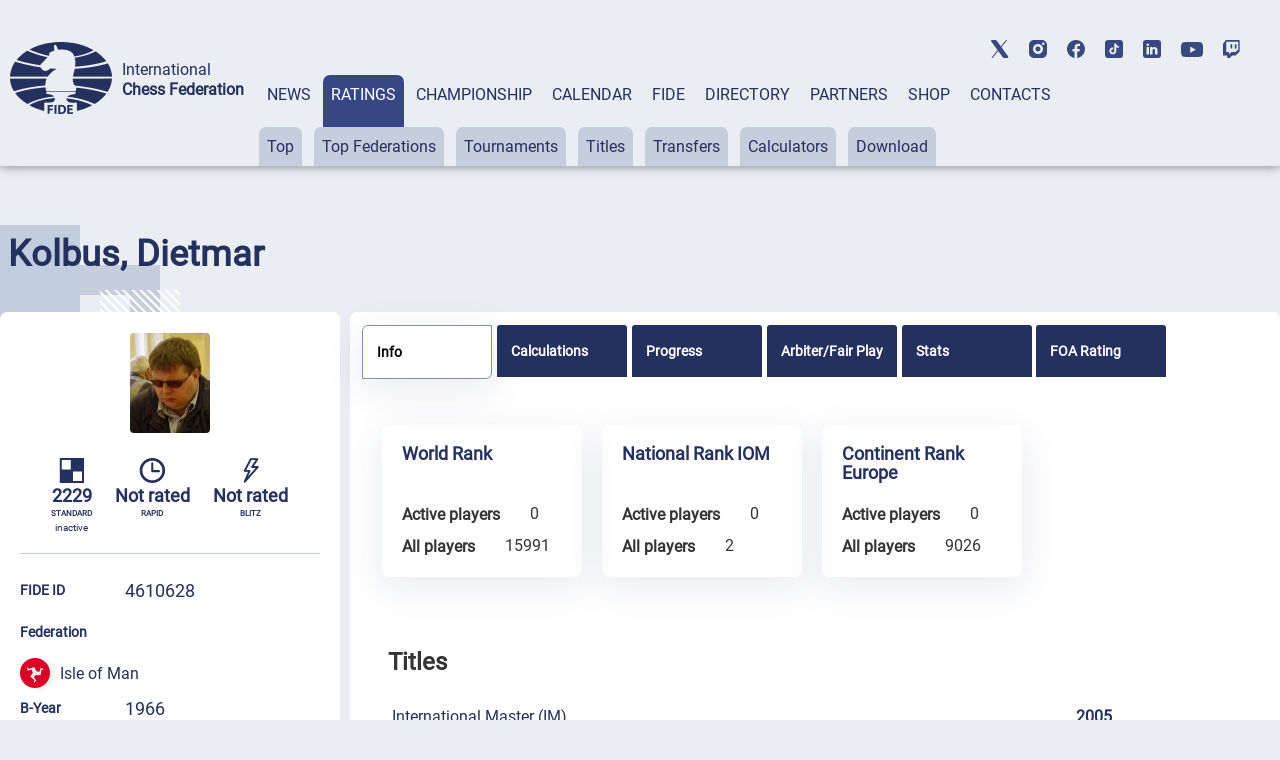

--- FILE ---
content_type: text/html; charset=UTF-8
request_url: https://ratings.fide.com/a_profile_data.php?records=2&event=4610628&_=1768631169813
body_size: 81
content:
{"sEcho":1,"iTotalRecords":0,"iTotalDisplayRecords":0,"aaData":[]}

--- FILE ---
content_type: text/html; charset=UTF-8
request_url: https://ratings.fide.com/a_profile_data.php?records=3&event=4610628&_=1768631169814
body_size: 156
content:
{"data":[["2021-10-01","Organizer","<a href=\/tournament_information.phtml?event=265329>Manx Liberty Masters 2021<\/a>","Oct21","265329"]]}

--- FILE ---
content_type: text/html; charset=UTF-8
request_url: https://ratings.fide.com/a_data_opponents.php?pl=4610628
body_size: 14341
content:
[{"id_number":"12956465","name":"Acikel, Mert","country":"GER"},{"id_number":"414824","name":"Ackley, Peter J E","country":"ENG"},{"id_number":"406252","name":"Adair, James R","country":"ENG"},{"id_number":"315702","name":"Adamek, Jiri","country":"CZE"},{"id_number":"400041","name":"Adams, Michael","country":"ENG"},{"id_number":"5018471","name":"Adhiban, B.","country":"IND"},{"id_number":"1702149","name":"Adler, Bo","country":"SWE"},{"id_number":"1300563","name":"Adler, Joel","country":"SUI"},{"id_number":"1308327","name":"Agushi, Agim","country":"SUI"},{"id_number":"13300580","name":"Akobian, Varuzhan","country":"USA"},{"id_number":"10300163","name":"Al-Hajiri, Bader","country":"KUW"},{"id_number":"4138147","name":"Alekseev, Evgeny","country":"ISR"},{"id_number":"404543","name":"Alldritt, Nigel R E","country":"ENG"},{"id_number":"404179","name":"Almond, Richard J","country":"ENG"},{"id_number":"357790","name":"Anaskin, Arsenij","country":"CZE"},{"id_number":"1413864","name":"Andersen, Mads","country":"DEN"},{"id_number":"1706187","name":"Andersson, Fredrik","country":"SWE"},{"id_number":"1708309","name":"Andersson, Goran L. 1956","country":"SWE"},{"id_number":"402141","name":"Ansell, Simon T","country":"ENG"},{"id_number":"5028949","name":"Anwesh, Upadhyaya","country":"IND"},{"id_number":"13600168","name":"Arakhamia-Grant, Ketevan","country":"SCO"},{"id_number":"4117573","name":"Archangelsky, Mikhail","country":"RUS"},{"id_number":"400270","name":"Arkell, Keith C","country":"ENG"},{"id_number":"413712","name":"Armstrong, William G","country":"ENG"},{"id_number":"24682810","name":"Arnold, Max","country":"GER"},{"id_number":"459305","name":"Arora, Tashika","country":"ENG"},{"id_number":"5084423","name":"Aryan Chopra","country":"IND"},{"id_number":"4639260","name":"Asendorf, Joachim, Dr.","country":"GER"},{"id_number":"410110","name":"Ashton, Adam G","country":"ENG"},{"id_number":"425044","name":"Ashworth, Michael","country":"ENG"},{"id_number":"1704583","name":"Ask, Josef","country":"SWE"},{"id_number":"34557431","name":"Aydin, Gulenay","country":"TUR"},{"id_number":"5709040","name":"Azhar, Puteri Munajjah Az-Zahraa","country":"MAS"},{"id_number":"4621174","name":"Bach, Edwin","country":"GER"},{"id_number":"460400","name":"Badacsonyi, Frankie","country":"ENG"},{"id_number":"1027875","name":"Bakker, Guido","country":"NED"},{"id_number":"4655036","name":"Balcerak, Philipp","country":"GER"},{"id_number":"14501252","name":"Balenovic, Zvonimir","country":"CRO"},{"id_number":"4646452","name":"Balzer, Lars","country":"GER"},{"id_number":"2806339","name":"Bar, Aviv","country":"ISR"},{"id_number":"4643461","name":"Barthel, Ansgar","country":"GER"},{"id_number":"315060","name":"Bartos, Jan","country":"CZE"},{"id_number":"21833761","name":"Barwinska, Ewa","country":"POL"},{"id_number":"866970","name":"Basso, Pier Luigi","country":"ITA"},{"id_number":"424854","name":"Batchelor, Peter J","country":"ENG"},{"id_number":"603767","name":"Bauer, Christian","country":"FRA"},{"id_number":"1639293","name":"Bauer, Thomas","country":"AUT"},{"id_number":"24609757","name":"Baur, Frank","country":"GER"},{"id_number":"1030108","name":"Beerdsen, Thomas","country":"NED"},{"id_number":"24694100","name":"Begri, Felix","country":"GER"},{"id_number":"14105411","name":"Belezky, Alexander","country":"GER"},{"id_number":"4612337","name":"Belke, Frank, Dr.","country":"AUT"},{"id_number":"722960","name":"Berczes, David","country":"HUN"},{"id_number":"14101440","name":"Berelowitsch, Alexander","country":"GER"},{"id_number":"4644786","name":"Berger, Steve","country":"GER"},{"id_number":"16269950","name":"Besou, Hussain","country":"GER"},{"id_number":"1032984","name":"Beukema, Jasper","country":"BEL"},{"id_number":"1024523","name":"Beukema, Stefan","country":"BEL"},{"id_number":"3204502","name":"Bird, Andrew","country":"AUS"},{"id_number":"2310600","name":"Birkisson, Bjorn Holm","country":"ISL"},{"id_number":"4600045","name":"Bischoff, Klaus","country":"GER"},{"id_number":"1709437","name":"Blomqvist, Erik","country":"SWE"},{"id_number":"4640136","name":"Blum, Frederik","country":"GER"},{"id_number":"1003267","name":"Boersma, Jan","country":"NED"},{"id_number":"14119137","name":"Bogdanov, Egor","country":"UKR"},{"id_number":"4643992","name":"Boidman, Yuri","country":"GER"},{"id_number":"3300897","name":"Borda, Alan","country":"BOL"},{"id_number":"1301659","name":"Borner, Daniel","country":"SUI"},{"id_number":"427110","name":"Boswell, Jacob Connor","country":"ENG"},{"id_number":"2603365","name":"Botez, Alexandra","country":"CAN"},{"id_number":"14502593","name":"Bozinovic, Bogdan","country":"CRO"},{"id_number":"423947","name":"Bramson, Mike","country":"ENG"},{"id_number":"4663527","name":"Braun, Arik","country":"GER"},{"id_number":"2400847","name":"Bremner, Adam","country":"SCO"},{"id_number":"405540","name":"Brooks, Phil J","country":"ENG"},{"id_number":"2037602","name":"Brown, Michael","country":"USA"},{"id_number":"489158","name":"Bryant, Harry","country":"ENG"},{"id_number":"12942766","name":"Buckels, Valentin","country":"GER"},{"id_number":"4651340","name":"Buhmann, Rainer","country":"GER"},{"id_number":"1318322","name":"Cadei, Frederic","country":"SUI"},{"id_number":"401005","name":"Cafferty, Bernard","country":"ENG"},{"id_number":"2500884","name":"Cafolla, Peter","country":"IRL"},{"id_number":"2204185","name":"Calzetta Ruiz, Monica","country":"ESP"},{"id_number":"2402211","name":"Campbell, Duncan A F","country":"SCO"},{"id_number":"30905982","name":"Cardenas, Nicholas","country":"USA"},{"id_number":"24614386","name":"Carlstedt, Jonathan","country":"GER"},{"id_number":"2020009","name":"Caruana, Fabiano","country":"USA"},{"id_number":"14500094","name":"Cebalo, Miso","country":"CRO"},{"id_number":"416738","name":"Chan, Nevil","country":"ENG"},{"id_number":"5712858","name":"Chan, Sheng Liang Bernard","country":"MAS"},{"id_number":"413399","name":"Chapman, Terry P D","country":"ENG"},{"id_number":"24175315","name":"Chekletsov, Egor","country":"RUS"},{"id_number":"1330667","name":"Chennaoui, Yasin","country":"SUI"},{"id_number":"4117301","name":"Cherniaev, Alexander","country":"ENG"},{"id_number":"13300717","name":"Chibukhchian, Artur","country":"ARM"},{"id_number":"3202992","name":"Chow, Samuel","country":"AUS"},{"id_number":"1400916","name":"Christensen, Jan Schleicher","country":"DEN"},{"id_number":"4106083","name":"Chudinovskikh, Alexander M","country":"RUS"},{"id_number":"311456","name":"Chval, Zdenek","country":"CZE"},{"id_number":"23717734","name":"Chval, Zdenek","country":"CZE"},{"id_number":"1314882","name":"Clausen, Martin","country":"SUI"},{"id_number":"402087","name":"Coleman, David J","country":"ENG"},{"id_number":"1342932","name":"Collin, Moritz Valentin","country":"SUI"},{"id_number":"411779","name":"Combie, Alex B","country":"ENG"},{"id_number":"24620998","name":"Commercon, Simon","country":"GER"},{"id_number":"416096","name":"Cooper, John G","country":"ENG"},{"id_number":"1700030","name":"Cramling, Pia","country":"SWE"},{"id_number":"1318080","name":"Cremer, Kevin","country":"SUI"},{"id_number":"742910","name":"Csonka, Balazs","country":"HUN"},{"id_number":"1114395","name":"Cwiek, Mariusz","country":"POL"},{"id_number":"1177362","name":"Dadello, Aleksandra","country":"POL"},{"id_number":"444251","name":"Dahl, Baard","country":"MLT"},{"id_number":"1513427","name":"Dahl, Trygve","country":"NOR"},{"id_number":"5003610","name":"Das, Arghyadip","country":"IND"},{"id_number":"4623606","name":"Dautov, Rustem","country":"GER"},{"id_number":"404420","name":"Davies, Nigel R","country":"ENG"},{"id_number":"1017870","name":"De Groote, Ewoud","country":"NED"},{"id_number":"1024850","name":"De Jonge, Boris","country":"NED"},{"id_number":"1309170","name":"De Kalbermatten, Adrien","country":"SUI"},{"id_number":"815136","name":"De Rosa, Mariagrazia Antonietta","country":"ITA"},{"id_number":"23727276","name":"Delgerdalai, Bayarjavkhlan","country":"CZE"},{"id_number":"1314475","name":"Delmonico, Nils","country":"SUI"},{"id_number":"778079","name":"Demeter, Dorina","country":"HUN"},{"id_number":"21835780","name":"Demski, Michal","country":"POL"},{"id_number":"2603950","name":"Derraugh, Geordie","country":"CAN"},{"id_number":"2097257","name":"Deshpande, Aaryan","country":"USA"},{"id_number":"16236432","name":"Deuer, Marius","country":"GER"},{"id_number":"203882","name":"Dgebuadze, Alexandre","country":"BEL"},{"id_number":"4608364","name":"Dietzsch, Herbert","country":"GER"},{"id_number":"4613562","name":"Dinstuhl, Volkmar, Dr.","country":"GER"},{"id_number":"432849","name":"Disu, Kayode","country":"ENG"},{"id_number":"1270666","name":"Ditmas, Hugh","country":"GER"},{"id_number":"900133","name":"Djuric, Stefan","country":"SRB"},{"id_number":"1112040","name":"Dobrowolski, Aleksander","country":"POL"},{"id_number":"1106236","name":"Dobrowolski, Piotr","country":"POL"},{"id_number":"2617587","name":"Doknjas, Neil","country":"CAN"},{"id_number":"399000","name":"Dolensky, Filip","country":"CZE"},{"id_number":"24603295","name":"Donchenko, Alexander","country":"GER"},{"id_number":"503835","name":"Doran, Chris","country":"ENG"},{"id_number":"13900293","name":"Doroshenko, Maxim","country":"CAN"},{"id_number":"628050","name":"Dourerassou, Jonathan","country":"FRA"},{"id_number":"1634852","name":"Dragnev, Valentin","country":"AUT"},{"id_number":"901172","name":"Drazic, Sinisa","country":"SRB"},{"id_number":"1305280","name":"Drechsler, Christoph","country":"SUI"},{"id_number":"5015197","name":"Dronavalli, Harika","country":"IND"},{"id_number":"1120620","name":"Dryglas, Maciej","country":"JPN"},{"id_number":"1025007","name":"Ducarmon, Quinten","country":"NED"},{"id_number":"403091","name":"Duncan, Chris R","country":"ENG"},{"id_number":"13601903","name":"Dzagnidze, Nana","country":"GEO"},{"id_number":"2808439","name":"Eden, Tomer","country":"ISR"},{"id_number":"2810964","name":"Efroimski, Marsel","country":"ISR"},{"id_number":"412120","name":"Eggleston, David J","country":"ENG"},{"id_number":"4162714","name":"Epishin, Vladimir","country":"RUS"},{"id_number":"719978","name":"Erdos, Viktor","country":"HUN"},{"id_number":"2811634","name":"Erenberg, Ariel","country":"ISR"},{"id_number":"1405993","name":"Erichsen, Dan","country":"DEN"},{"id_number":"1701967","name":"Eriksson, Jorgen","country":"SWE"},{"id_number":"1402536","name":"Erlandsen, Carsten","country":"DEN"},{"id_number":"1341928","name":"Erne, Raphael","country":"SUI"},{"id_number":"4611101","name":"Ernst, Rolf","country":"SUI"},{"id_number":"1004689","name":"Ernst, Sipke","country":"NED"},{"id_number":"1652168","name":"Erwin-Casero, Daniel","country":"AUT"},{"id_number":"1019252","name":"Evengroen, Henk-Jan","country":"NED"},{"id_number":"2603985","name":"Fairbairn, Stephen","country":"CAN"},{"id_number":"615935","name":"Fargere, Francois","country":"FRA"},{"id_number":"10613129","name":"Fawzy, Adham","country":"EGY"},{"id_number":"14105454","name":"Fedorovsky, Michael","country":"GER"},{"id_number":"14103109","name":"Feygin, Michael","country":"GER"},{"id_number":"4693922","name":"Fiebig, Thomas","country":"GER"},{"id_number":"2107139","name":"Fier, Alexandr","country":"BRA"},{"id_number":"2400278","name":"Findlay, David John","country":"SCO"},{"id_number":"432156","name":"Finn, Peter","country":"ENG"},{"id_number":"2308240","name":"Finnsson, Johann Arnar","country":"ISL"},{"id_number":"1025074","name":"Fleuren, Jan","country":"NED"},{"id_number":"410594","name":"Flynn, David","country":"ENG"},{"id_number":"1200496","name":"Foisor, Cristina-Adela","country":"ROU"},{"id_number":"419753","name":"Foo, William J","country":"ENG"},{"id_number":"1707914","name":"Forsberg, Viktor","country":"SWE"},{"id_number":"4624297","name":"Frank, Tena, Dr.","country":"GER"},{"id_number":"426652","name":"French, Max","country":"ENG"},{"id_number":"608742","name":"Fressinet, Laurent","country":"FRA"},{"id_number":"4607910","name":"Fritsch, Rolf","country":"GER"},{"id_number":"1618423","name":"Froewis, Georg","country":"AUT"},{"id_number":"203602","name":"Froeyman, Helmut","country":"BEL"},{"id_number":"12993190","name":"Fromm, Marius","country":"GER"},{"id_number":"14900017","name":"Ftacnik, Lubomir","country":"SVK"},{"id_number":"24651737","name":"Fuchs, Florian","country":"GER"},{"id_number":"4107187","name":"Furman, Boris","country":"FID"},{"id_number":"1312804","name":"Furrer, Marc","country":"SUI"},{"id_number":"300063","name":"Fuskova, Martina","country":"CZE"},{"id_number":"707244","name":"Galyas, Miklos","country":"HUN"},{"id_number":"5002150","name":"Ganguly, Surya Shekhar","country":"IND"},{"id_number":"717444","name":"Gara, Ticia","country":"ISR"},{"id_number":"435880","name":"Gardiner, Eric D","country":"ENG"},{"id_number":"662216","name":"Gaudeau, Valentin","country":"FRA"},{"id_number":"1227190","name":"Gavrilescu, David","country":"ROU"},{"id_number":"401838","name":"Gayson, Peter M","country":"ENG"},{"id_number":"1332970","name":"Giesinger, Elias","country":"SUI"},{"id_number":"424161","name":"Gill, Oliver","country":"ENG"},{"id_number":"4101332","name":"Gleizerov, Evgeny","country":"RUS"},{"id_number":"1700995","name":"Glimbrant, Torbjorn","country":"SWE"},{"id_number":"2602628","name":"Gluckie, Jamin","country":"CAN"},{"id_number":"1014560","name":"Go, Benjamin","country":"NED"},{"id_number":"427241","name":"Golding, Alex","country":"ENG"},{"id_number":"4170164","name":"Golubeva, Oksana","country":"CAN"},{"id_number":"14114224","name":"Golubka, Petro","country":"CAN"},{"id_number":"406864","name":"Gooding, Ian","country":"ENG"},{"id_number":"200468","name":"Goossens, Hanne","country":"BEL"},{"id_number":"12970093","name":"Gorainow, Nikita","country":"GER"},{"id_number":"411477","name":"Gordon, Stephen J","country":"ENG"},{"id_number":"21807299","name":"Gorkiewicz, Mateusz","country":"POL"},{"id_number":"406465","name":"Gormally, Daniel W","country":"ENG"},{"id_number":"24608904","name":"Graf, Felix","country":"GER"},{"id_number":"682438","name":"Grandadam, Patrik","country":"SUI"},{"id_number":"13700243","name":"Granovskiy, Alexandr","country":"KAZ"},{"id_number":"2400294","name":"Grant, Jonathan I M","country":"SCO"},{"id_number":"2800039","name":"Greenfeld, Alon","country":"ISR"},{"id_number":"410837","name":"Gregory, Stephen J","country":"ENG"},{"id_number":"4663195","name":"Gries, Volker","country":"GER"},{"id_number":"426520","name":"Grieve, Harry","country":"ENG"},{"id_number":"2502054","name":"Griffiths, Ryan Rhys","country":"IRL"},{"id_number":"13300571","name":"Grigoryan, Meri","country":"ENG"},{"id_number":"2403943","name":"Grove, Michael","country":"SCO"},{"id_number":"1057472","name":"Grutter, Tim","country":"NED"},{"id_number":"1270337","name":"Gschnitzer, Adrian","country":"GER"},{"id_number":"4148509","name":"Guempel, Viktor","country":"RUS"},{"id_number":"5010608","name":"Gupta, Abhijeet","country":"IND"},{"id_number":"13401378","name":"Guseinov, Gadir","country":"AZE"},{"id_number":"4625498","name":"Gustafsson, Jan","country":"GER"},{"id_number":"1303430","name":"Haas, Carmi","country":"SUI"},{"id_number":"306118","name":"Haba, Zdenek","country":"CZE"},{"id_number":"1507532","name":"Haga, Halvor","country":"NOR"},{"id_number":"4677749","name":"Hahn, Werner","country":"GER"},{"id_number":"2801698","name":"Haimovich, Tal","country":"ISR"},{"id_number":"14919591","name":"Hajek, Lukas","country":"SVK"},{"id_number":"12506540","name":"Hakimifard, Ghazal","country":"SUI"},{"id_number":"1706586","name":"Hammar, Ulf","country":"SWE"},{"id_number":"1503707","name":"Hammer, Jon Ludvig","country":"NOR"},{"id_number":"1054430","name":"Han, Yichen","country":"NED"},{"id_number":"1711628","name":"Hanninger, Simon","country":"SWE"},{"id_number":"1401190","name":"Hansen, Evgenia","country":"DEN"},{"id_number":"2002639","name":"Harari, Zaki","country":"ENG"},{"id_number":"24621382","name":"Harff, Marcel","country":"GER"},{"id_number":"415820","name":"Haria, Ravi","country":"ENG"},{"id_number":"13300873","name":"Harutjunyan, Gevorg","country":"ARM"},{"id_number":"405248","name":"Haslinger, Stewart G","country":"ENG"},{"id_number":"4617495","name":"Hausrath, Daniel","country":"GER"},{"id_number":"1506757","name":"Havik, Victor","country":"NOR"},{"id_number":"412686","name":"Hawkins, Jonathan","country":"ENG"},{"id_number":"400084","name":"Hebden, Mark L","country":"ENG"},{"id_number":"1702351","name":"Hedman, Erik","country":"SWE"},{"id_number":"504530","name":"Heikkila, Antti","country":"FIN"},{"id_number":"2309998","name":"Heimisson, Hilmir Freyr","country":"ISL"},{"id_number":"1647857","name":"Heindl, Matthias","country":"AUT"},{"id_number":"4601556","name":"Heinemann, Thies","country":"GER"},{"id_number":"623369","name":"Heinz, Timothee","country":"FRA"},{"id_number":"32096585","name":"Henderson de La Fuente, Lance","country":"AND"},{"id_number":"3409350","name":"Henriquez Villagra, Cristobal","country":"CHI"},{"id_number":"716855","name":"Hera, Imre Jr.","country":"HUN"},{"id_number":"4682882","name":"Herbold, Manfred","country":"GER"},{"id_number":"12952060","name":"Hesse, Henrik","country":"GER"},{"id_number":"1700812","name":"Hillarp Persson, Tiger","country":"SWE"},{"id_number":"424226","name":"Hilton, Tim","country":"ENG"},{"id_number":"24614734","name":"Hirneise, Jens","country":"GER"},{"id_number":"24600881","name":"Hirneise, Tobias","country":"GER"},{"id_number":"455954","name":"Hodge, Steve R","country":"ENG"},{"id_number":"4601297","name":"Hoffmann, Michael","country":"GER"},{"id_number":"305006","name":"Hoke, Petr","country":"CZE"},{"id_number":"12956376","name":"Holtel, Jasper","country":"GER"},{"id_number":"700118","name":"Horvath, Csaba","country":"HUN"},{"id_number":"1642561","name":"Horvath, Dominik","country":"AUT"},{"id_number":"13302507","name":"Hovhannisyan, Robert","country":"ARM"},{"id_number":"410608","name":"Howell, David W L","country":"ENG"},{"id_number":"300071","name":"Hracek, Zbynek","country":"CZE"},{"id_number":"1021168","name":"Hummel, Paul","country":"NED"},{"id_number":"403970","name":"Hunt, Adam C","country":"ENG"},{"id_number":"403512","name":"Hunt, Harriet V","country":"ENG"},{"id_number":"13400495","name":"Ibrahimov, Rasul","country":"AZE"},{"id_number":"4100972","name":"Ikonnikov, Vyacheslav","country":"FID"},{"id_number":"4200276","name":"Ilandzis, Spyridon","country":"GRE"},{"id_number":"13900200","name":"Iordachescu, Viorel","country":"MDA"},{"id_number":"3901211","name":"Iturrizaga Bonelli, Eduardo","country":"ESP"},{"id_number":"4114906","name":"Ivanov, Mikhail M","country":"SRB"},{"id_number":"906972","name":"Ivanovic, Miroslav","country":"SRB"},{"id_number":"21838607","name":"Iwanczuk, Krzysztof","country":"POL"},{"id_number":"2502585","name":"Jackson, Carl","country":"IRL"},{"id_number":"416860","name":"Jackson, James P","country":"ENG"},{"id_number":"1185250","name":"Jankowiak, Piotr","country":"POL"},{"id_number":"413291","name":"Jaunooby, Ali R","country":"ENG"},{"id_number":"304824","name":"Jedlicka, Ales","country":"CZE"},{"id_number":"1109243","name":"Jedynak, Radoslaw","country":"POL"},{"id_number":"414174","name":"Jenks, Chris B","country":"ENG"},{"id_number":"1336517","name":"Jenny,Philipp","country":"SUI"},{"id_number":"1401327","name":"Jensen, Leif","country":"DEN"},{"id_number":"2603667","name":"Jiganchine, Roman","country":"CAN"},{"id_number":"35066145","name":"Joel Paul Ganta","country":"IND"},{"id_number":"1711113","name":"Johansson, Linus","country":"SWE"},{"id_number":"1500511","name":"Johnsen, Gunnar","country":"NOR"},{"id_number":"470546","name":"Jones, Victor G L","country":"ENG"},{"id_number":"470554","name":"Jones, William E G","country":"ENG"},{"id_number":"414476","name":"Josse, Mark","country":"ENG"},{"id_number":"4648617","name":"Jurkic, Bosiljko","country":"CRO"},{"id_number":"2401487","name":"Kafka, Graeme","country":"SCO"},{"id_number":"12988502","name":"Kail, Sindy","country":"GER"},{"id_number":"422894","name":"Kalaiyalahan, Akshaya","country":"ENG"},{"id_number":"4637321","name":"Kalinitschew, Sergey","country":"GER"},{"id_number":"317284","name":"Kalvach, Ladislav","country":"CZE"},{"id_number":"4501047","name":"Kanep, Meelis","country":"EST"},{"id_number":"1605658","name":"Kanonier, Clemens","country":"AUT"},{"id_number":"6302912","name":"Karakas, Evrim","country":"TUR"},{"id_number":"24606936","name":"Karimi, Farhad","country":"GER"},{"id_number":"4117182","name":"Karpatchev, Aleksandr","country":"RUS"},{"id_number":"4198026","name":"Kashlinskaya, Alina","country":"POL"},{"id_number":"322091","name":"Kasik, Miroslav","country":"CZE"},{"id_number":"14200244","name":"Kasimdzhanov, Rustam","country":"UZB"},{"id_number":"1615297","name":"Kassel, Walter","country":"AUT"},{"id_number":"319538","name":"Kastner, Jan","country":"CZE"},{"id_number":"12912085","name":"Kather, Yannick","country":"GER"},{"id_number":"46661670","name":"Kaushik G Iyer","country":"IND"},{"id_number":"14400537","name":"Kelecevic, Nedeljko","country":"SUI"},{"id_number":"2606690","name":"Kenney, Jason","country":"CAN"},{"id_number":"1108956","name":"Khamidov, Komil","country":"POL"},{"id_number":"413470","name":"Khandelwal, Ankush","country":"ENG"},{"id_number":"480703","name":"Khoury, Theo","country":"ENG"},{"id_number":"4902122","name":"Khulan, Enkhsaikhan","country":"MGL"},{"id_number":"4647009","name":"Kierzek, Matthias, Dr.","country":"GER"},{"id_number":"1606212","name":"Kilgus, Georg","country":"AUT"},{"id_number":"506168","name":"Kivitalo, Laura","country":"FIN"},{"id_number":"4695496","name":"Klein, Gernot, Dr.","country":"GER"},{"id_number":"4617436","name":"Kluss, Kai","country":"GER"},{"id_number":"2812320","name":"Kobo, Ori","country":"ISR"},{"id_number":"4623673","name":"Koehler, Ronald","country":"GER"},{"id_number":"12938041","name":"Koehn, Lennart","country":"SCO"},{"id_number":"12993093","name":"Koellner, Ruben Gideon","country":"GER"},{"id_number":"1122240","name":"Kolasinski, Krzysztof","country":"POL"},{"id_number":"14107805","name":"Kolba, Anastasiya","country":"AUT"},{"id_number":"12909572","name":"Kollars, Dmitrij","country":"GER"},{"id_number":"30920302","name":"Kondakov, Adrian","country":"USA"},{"id_number":"1608312","name":"Kondrak, Christoph","country":"AUT"},{"id_number":"1005421","name":"Konings, Frans","country":"NED"},{"id_number":"24106623","name":"Kopasov, Alexander","country":"RUS"},{"id_number":"306606","name":"Koper, Stefan","country":"CZE"},{"id_number":"4156803","name":"Korneev, Oleg","country":"ESP"},{"id_number":"1126199","name":"Korpalski, Maciej","country":"POL"},{"id_number":"4195876","name":"Kostina, Nadezhda","country":"RUS"},{"id_number":"4626184","name":"Kountz, Jochen","country":"GER"},{"id_number":"504319","name":"Koykka, Pekka","country":"FIN"},{"id_number":"303267","name":"Kozak, Milos","country":"CZE"},{"id_number":"1634887","name":"Kozissnik, Christian","country":"AUT"},{"id_number":"1637720","name":"Kranzl, Julian","country":"AUT"},{"id_number":"1113100","name":"Krasenkow, Michal","country":"POL"},{"id_number":"24680060","name":"Krzesinski, Paul","country":"GER"},{"id_number":"307041","name":"Kubecka, David","country":"CZE"},{"id_number":"344320","name":"Kubik, Michael","country":"CZE"},{"id_number":"21022852","name":"Kubik, Rafal","country":"POL"},{"id_number":"4690583","name":"Kuebler, Marcus","country":"GER"},{"id_number":"1336126","name":"Kueng,Nicolas","country":"SUI"},{"id_number":"4622731","name":"Kues, Hendrik","country":"GER"},{"id_number":"1304135","name":"Kuhn, Thomas","country":"SUI"},{"id_number":"4500261","name":"Kulaots, Kaido","country":"EST"},{"id_number":"309656","name":"Kulhanek, Tomas","country":"CZE"},{"id_number":"4128737","name":"Kunin, Vitaly","country":"GER"},{"id_number":"1007998","name":"L'Ami, Erwin","country":"NED"},{"id_number":"30942780","name":"Laddha, Yash Jayesh","country":"USA"},{"id_number":"2290847","name":"Ladron De Guevara Pinto, Paolo","country":"ESP"},{"id_number":"4801059","name":"Laith, Kasib","country":"IRQ"},{"id_number":"409081","name":"Lalic, Bogdan","country":"CRO"},{"id_number":"21860017","name":"Lambrecht, Tomasz","country":"POL"},{"id_number":"1303759","name":"Lampert, Jonas","country":"GER"},{"id_number":"4641973","name":"Langheinrich, Ferenc","country":"GER"},{"id_number":"12800503","name":"Lasinskas, Povilas","country":"LTU"},{"id_number":"24613630","name":"Lassahn, Holger","country":"GER"},{"id_number":"368270","name":"Laurincova, Kristyna","country":"CZE"},{"id_number":"5005361","name":"Laxman, R.R.","country":"IND"},{"id_number":"404470","name":"Ledger, Stephen C","country":"ENG"},{"id_number":"5804809","name":"Lee, Jun Wei","country":"SGP"},{"id_number":"4657209","name":"Leibbrand, Udo","country":"GER"},{"id_number":"470678","name":"Lenier, Jude A","country":"ENG"},{"id_number":"4255470","name":"Lentzos, Ioanis","country":"GRE"},{"id_number":"605867","name":"Lerch, Patrice","country":"FRA"},{"id_number":"1301969","name":"Leutwyler, Martin","country":"SUI"},{"id_number":"1113380","name":"Lewicki, Miroslaw","country":"POL"},{"id_number":"848425","name":"Lezzerini, Marco","country":"ITA"},{"id_number":"430145","name":"Li, Harry","country":"ENG"},{"id_number":"30958121","name":"Liang, Yu-Cheng","country":"USA"},{"id_number":"1642081","name":"Lintner, Felix","country":"AUT"},{"id_number":"2609088","name":"Lo, Ryan","country":"CAN"},{"id_number":"4604822","name":"Loeffler, Markus","country":"GER"},{"id_number":"1305239","name":"Loetscher, Roland","country":"SUI"},{"id_number":"5819369","name":"Lohia, Sohum","country":"ENG"},{"id_number":"1334972","name":"Lou, Vincent","country":"SUI"},{"id_number":"681369","name":"Louis, Thibault","country":"FRA"},{"id_number":"4690745","name":"Lubbe, Melanie","country":"GER"},{"id_number":"21830509","name":"Luberanski, Jakub","country":"POL"},{"id_number":"1166042","name":"Lukasiewicz, Krzysztof","country":"POL"},{"id_number":"405485","name":"Lunn, Matthew","country":"ENG"},{"id_number":"1207822","name":"Lupulescu, Constantin","country":"ROU"},{"id_number":"415278","name":"Lyth, John D","country":"ENG"},{"id_number":"14128241","name":"Lytvynets, Dmytro","country":"UKR"},{"id_number":"2601990","name":"MacKinnon, Keith","country":"CAN"},{"id_number":"419478","name":"Mackle, Dominic","country":"ENG"},{"id_number":"8500118","name":"Maduekwe, Chiedu","country":"NGR"},{"id_number":"25091468","name":"Mahitosh Dey","country":"IND"},{"id_number":"4601955","name":"Maier, Christian","country":"GER"},{"id_number":"411876","name":"Majer, Chris E","country":"ENG"},{"id_number":"4101103","name":"Makarov, Marat","country":"RUS"},{"id_number":"36016810","name":"Makkar, Rajat","country":"FRA"},{"id_number":"14104202","name":"Malakhatko, Vadim","country":"BEL"},{"id_number":"314307","name":"Malinovsky, Petr","country":"CZE"},{"id_number":"1157140","name":"Malinowski, Damian","country":"POL"},{"id_number":"5017033","name":"Malola, Prasath.T.S","country":"IND"},{"id_number":"1341260","name":"Mamalis, Prokopios","country":"GRE"},{"id_number":"2400111","name":"Mannion, Stephen R","country":"SCO"},{"id_number":"1318730","name":"Marentini, Marcel","country":"SUI"},{"id_number":"625590","name":"Marie, Maxime","country":"FRA"},{"id_number":"1028146","name":"Maris, Ivo","country":"NED"},{"id_number":"1001213","name":"Markus, John Raymond","country":"NED"},{"id_number":"409561","name":"Maroroa Jones, Gawain C B","country":"ENG"},{"id_number":"4301498","name":"Maroroa, Sue","country":"ENG"},{"id_number":"619680","name":"Martinez, Vincent","country":"FRA"},{"id_number":"1502824","name":"Martinsen, Stig K","country":"NOR"},{"id_number":"802980","name":"Marzano, Carlo","country":"ITA"},{"id_number":"613762","name":"Maze, Sebastien","country":"FRA"},{"id_number":"826227","name":"Mazzini, Mauro","country":"ITA"},{"id_number":"470783","name":"McCumiskey, Andrew P","country":"ENG"},{"id_number":"422487","name":"McPhillips, Joseph","country":"ENG"},{"id_number":"404853","name":"McShane, Luke J","country":"ENG"},{"id_number":"708402","name":"Medvegy, Zoltan Dr.","country":"HUN"},{"id_number":"4675789","name":"Meier, Georg","country":"URU"},{"id_number":"4620895","name":"Meins, Gerlef","country":"GER"},{"id_number":"1011464","name":"Mellema, Andries","country":"NED"},{"id_number":"404349","name":"Menadue, Jeremy F S","country":"ENG"},{"id_number":"452270","name":"Merriman, James","country":"ENG"},{"id_number":"1192744","name":"Miasik, Adrian","country":"POL"},{"id_number":"4622634","name":"Michalczak, Thomas","country":"GER"},{"id_number":"14913089","name":"Michalicka, Milan","country":"SVK"},{"id_number":"4615905","name":"Middelhoff, Cornelius","country":"GER"},{"id_number":"1507338","name":"Mikalsen, Erlend","country":"NOR"},{"id_number":"2906090","name":"Milchev, Nikolay","country":"ENG"},{"id_number":"14101068","name":"Milov, Leonid","country":"GER"},{"id_number":"1334131","name":"Milovanovic, Milos","country":"SUI"},{"id_number":"12955108","name":"Minkovitch, Ilja","country":"GER"},{"id_number":"13400304","name":"Mirzoev, Azer","country":"AZE"},{"id_number":"1196448","name":"Mis, Mieszko","country":"POL"},{"id_number":"4102401","name":"Mishuchkov, Nikolai M.","country":"RUS"},{"id_number":"235644","name":"Moerman, Thomas","country":"BEL"},{"id_number":"14102560","name":"Moiseenko, Alexander","country":"UKR"},{"id_number":"25064967","name":"Moksh Amit Doshi","country":"IND"},{"id_number":"1034987","name":"Mollema, Thomas","country":"NED"},{"id_number":"704318","name":"Molnar, Bela","country":"HUN"},{"id_number":"323896","name":"Molnar, Jiri","country":"CZE"},{"id_number":"441988","name":"Moore, Graham J","country":"ENG"},{"id_number":"30924600","name":"Moore, Michael","country":"USA"},{"id_number":"1122401","name":"Moranda, Wojciech","country":"POL"},{"id_number":"427756","name":"Moreby, James","country":"ENG"},{"id_number":"12968110","name":"Moysich, Dirk","country":"GER"},{"id_number":"2500728","name":"Mueller, Jan","country":"IRL"},{"id_number":"13703803","name":"Mukashev, Assan","country":"CZE"},{"id_number":"2501511","name":"Murray, David","country":"IRL"},{"id_number":"1018507","name":"Naarden, Amindo","country":"NED"},{"id_number":"25089544","name":"Nagpal, Vardaan","country":"IND"},{"id_number":"5026202","name":"Nair, Sanjeev","country":"IND"},{"id_number":"4118987","name":"Najer, Evgeniy","country":"FID"},{"id_number":"2811111","name":"Nakar, Eylon","country":"ISR"},{"id_number":"4500512","name":"Narva, Mai","country":"EST"},{"id_number":"2401630","name":"Neave, George","country":"SCO"},{"id_number":"4163591","name":"Nebolsina, Vera","country":"FRA"},{"id_number":"300705","name":"Neckar, Lubomir","country":"CZE"},{"id_number":"404195","name":"Nelson, Jonathan P","country":"ENG"},{"id_number":"406775","name":"Newton, Robert A","country":"ENG"},{"id_number":"1027158","name":"Nicolai, Amir","country":"NED"},{"id_number":"1400355","name":"Nielsen, Peter Heine","country":"DEN"},{"id_number":"2905710","name":"Nikolov, Momchil","country":"BUL"},{"id_number":"1657372","name":"Nisavic, Uros","country":"AUT"},{"id_number":"1202758","name":"Nisipeanu, Liviu-Dieter","country":"ROU"},{"id_number":"24637416","name":"Noetzel, Felix","country":"GER"},{"id_number":"1004565","name":"Noordhoek, Henk","country":"NED"},{"id_number":"1713973","name":"Norlin, Egor","country":"SWE"},{"id_number":"324272","name":"Novotny, Tomas","country":"CZE"},{"id_number":"503142","name":"Nyback, Tomi","country":"FIN"},{"id_number":"1704761","name":"Nygren, David","country":"SWE"},{"id_number":"371955","name":"Nytra, Ondrej","country":"CZE"},{"id_number":"1003976","name":"Obers, Frits","country":"NED"},{"id_number":"8500231","name":"Ogunshola, Ben","country":"NGR"},{"id_number":"1021257","name":"Op den Dries, Johan","country":"NED"},{"id_number":"2011271","name":"Orlov, Georgi","country":"USA"},{"id_number":"404608","name":"Osborne, Marcus E","country":"ENG"},{"id_number":"2461285","name":"Oswald, David C","country":"SCO"},{"id_number":"402044","name":"Oswald, Graeme","country":"ENG"},{"id_number":"2504243","name":"O`Donnell, Conor","country":"IRL"},{"id_number":"1621084","name":"Pacher, Simon","country":"AUT"},{"id_number":"302031","name":"Pacl, Vaclav","country":"CZE"},{"id_number":"4641833","name":"Paehtz, Elisabeth","country":"GER"},{"id_number":"417050","name":"Page, Mark E","country":"ENG"},{"id_number":"2098091","name":"Pakh, Alex","country":"USA"},{"id_number":"14500116","name":"Palac, Mladen","country":"CRO"},{"id_number":"1301829","name":"Paladini, Jean-Michel","country":"SUI"},{"id_number":"407372","name":"Palliser, Richard J D","country":"ENG"},{"id_number":"1721003","name":"Pantzar, Milton","country":"SWE"},{"id_number":"4165012","name":"Paramzina, Anastasya","country":"FID"},{"id_number":"1204297","name":"Parligras, Mircea-Emilian","country":"ROU"},{"id_number":"5017670","name":"Parthipan R","country":"IND"},{"id_number":"2809600","name":"Pasini, Nicolo","country":"ITA"},{"id_number":"2602806","name":"Patterson, Roger","country":"CAN"},{"id_number":"24694606","name":"Paul, Mathias","country":"GER"},{"id_number":"373001","name":"Pavlicek, Lukas","country":"CZE"},{"id_number":"325163","name":"Pavlicek, Petr","country":"CZE"},{"id_number":"900389","name":"Pavlovic, Milos","country":"SRB"},{"id_number":"417084","name":"Payne, Matthew J","country":"ENG"},{"id_number":"2603152","name":"Pechisker, Alfred","country":"CAN"},{"id_number":"16219996","name":"Peglau, Charis","country":"GER"},{"id_number":"16220005","name":"Peglau, Dora","country":"GER"},{"id_number":"417092","name":"Pein, Jonathan","country":"ENG"},{"id_number":"1332350","name":"Pellicoro, Nathalie","country":"SUI"},{"id_number":"1508148","name":"Percivaldi, Martin","country":"DEN"},{"id_number":"2012529","name":"Perelshteyn, Eugene","country":"USA"},{"id_number":"1271038","name":"Perman, Sergey","country":"SUI"},{"id_number":"403989","name":"Pert, Nicholas","country":"ENG"},{"id_number":"456853","name":"Pert, Nina","country":"ENG"},{"id_number":"404748","name":"Pert, Richard G","country":"ENG"},{"id_number":"921629","name":"Perunovic, Milos","country":"SRB"},{"id_number":"25003801","name":"Peter Anand, A","country":"IND"},{"id_number":"14908395","name":"Peterson, Eric","country":"SVK"},{"id_number":"2309157","name":"Petersson, Baldur Teodor","country":"SWE"},{"id_number":"5806283","name":"Phan, Stefanus Kf","country":"SGP"},{"id_number":"906379","name":"Pikula, Dejan","country":"SRB"},{"id_number":"1130420","name":"Piorun, Kacper","country":"POL"},{"id_number":"301728","name":"Plicka, Petr","country":"CZE"},{"id_number":"392219","name":"Polak, Jiri","country":"CZE"},{"id_number":"1144472","name":"Popiol, Michal","country":"POL"},{"id_number":"2919281","name":"Popvasilev, Kaloyan","country":"GER"},{"id_number":"2804344","name":"Postny, Evgeny","country":"ISR"},{"id_number":"415626","name":"Potter, Steven","country":"ENG"},{"id_number":"25059530","name":"Praggnanandhaa R","country":"IND"},{"id_number":"46626786","name":"Pranav Anand","country":"IND"},{"id_number":"5091640","name":"Pranav Vijay","country":"IND"},{"id_number":"4657535","name":"Probst, Alexander","country":"GER"},{"id_number":"1013068","name":"Pruijssers, Roeland","country":"NED"},{"id_number":"302759","name":"Pulpan, Jakub","country":"CZE"},{"id_number":"5061245","name":"Puranik, Abhimanyu","country":"IND"},{"id_number":"3507009","name":"Quesada Vera, Liordis","country":"CUB"},{"id_number":"405043","name":"Quinn, John M","country":"ENG"},{"id_number":"5089000","name":"Raja Harshit","country":"IND"},{"id_number":"405230","name":"Raoof, Adam N","country":"ENG"},{"id_number":"738590","name":"Rapport, Richard","country":"HUN"},{"id_number":"1406000","name":"Rasmussen, Allan Stig","country":"DEN"},{"id_number":"4657594","name":"Rau, Hannes","country":"GER"},{"id_number":"14119463","name":"Razin, Vadim","country":"CAN"},{"id_number":"2811154","name":"Raznikov, Danny","country":"ISR"},{"id_number":"403067","name":"Regan, Natasha K","country":"ENG"},{"id_number":"1001302","name":"Reinderman, Dimitri","country":"NED"},{"id_number":"718297","name":"Reiss, Tibor","country":"HUN"},{"id_number":"4600886","name":"Renner, Christoph","country":"GER"},{"id_number":"2804336","name":"Reshef, Omer","country":"ISR"},{"id_number":"700010","name":"Ribli, Zoltan","country":"HUN"},{"id_number":"4618920","name":"Richter, Michael","country":"GER"},{"id_number":"446572","name":"Rita, Joao","country":"ENG"},{"id_number":"2611228","name":"Roback, Joe","country":"CAN"},{"id_number":"412384","name":"Roberson, Peter T","country":"ENG"},{"id_number":"4148843","name":"Romanov, Evgeny","country":"MKD"},{"id_number":"410411","name":"Ross, Chris N","country":"ENG"},{"id_number":"427888","name":"Ross, Stuart","country":"ENG"},{"id_number":"2400456","name":"Roy, Ali","country":"SCO"},{"id_number":"405736","name":"Rudd, Jack","country":"ENG"},{"id_number":"4644247","name":"Ruessel, Bernhard","country":"GER"},{"id_number":"24537675","name":"Ruiz Buendia, Miguel","country":"ESP"},{"id_number":"333190","name":"Rut, Vojtech","country":"CZE"},{"id_number":"1714830","name":"Rydstrom, Tom","country":"SWE"},{"id_number":"35093487","name":"Sadhwani, Raunak","country":"IND"},{"id_number":"1615149","name":"Sadilek, Maximilian","country":"AUT"},{"id_number":"1616439","name":"Sadilek, Peter","country":"AUT"},{"id_number":"1503162","name":"Saevareid, Ove","country":"NOR"},{"id_number":"12900460","name":"Safarli, Josefine","country":"GER"},{"id_number":"6328121","name":"Sahin, Ozgun","country":"TUR"},{"id_number":"404080","name":"Salimbeni, George P W","country":"ENG"},{"id_number":"14200058","name":"Saltaev, Mihail","country":"UZB"},{"id_number":"4657799","name":"Salzmann, Peter","country":"GER"},{"id_number":"4610334","name":"Sand, Rolf, Dr.","country":"GER"},{"id_number":"13300881","name":"Sargissian, Gabriel","country":"ARM"},{"id_number":"13306766","name":"Sargsyan, Shant","country":"ARM"},{"id_number":"4605551","name":"Schaefer, Markus","country":"GER"},{"id_number":"1270678","name":"Schindele, Andreas","country":"GER"},{"id_number":"13905465","name":"Schitco, Ivan","country":"MDA"},{"id_number":"4600169","name":"Schlosser, Philipp","country":"GER"},{"id_number":"4640950","name":"Schmidt, Ralf","country":"GER"},{"id_number":"4610148","name":"Schmidt-Schaeffer, Sebastian, Dr.","country":"GER"},{"id_number":"1317121","name":"Schmuki, Roman","country":"SUI"},{"id_number":"4627423","name":"Schneider, Heiko","country":"GER"},{"id_number":"4663306","name":"Schneider, Ilja","country":"GER"},{"id_number":"1046730","name":"Schoppen, Casper","country":"NED"},{"id_number":"1639498","name":"Schweighofer, Josef","country":"AUT"},{"id_number":"419559","name":"Scott, Gordon W","country":"ENG"},{"id_number":"4637607","name":"Sebastian, Dirk","country":"GER"},{"id_number":"4663098","name":"Seel, Christian, Dr.","country":"GER"},{"id_number":"1200550","name":"Serbanescu, Diana-Maria","country":"ROU"},{"id_number":"1169297","name":"Sernecki, Franciszek","country":"POL"},{"id_number":"4601653","name":"Seul, Georg","country":"GER"},{"id_number":"1058223","name":"Shakhverdian, William","country":"NED"},{"id_number":"411361","name":"Shaw, Peter","country":"ENG"},{"id_number":"30936470","name":"Shubin, Daniel","country":"USA"},{"id_number":"377244","name":"Simet, Martin","country":"CZE"},{"id_number":"24646318","name":"Simon, Peter","country":"GER"},{"id_number":"407577","name":"Simons, Martin J","country":"ENG"},{"id_number":"444260","name":"Sipos, Silvester","country":"IOM"},{"id_number":"1301322","name":"Skouvaklis, Alexis","country":"SUI"},{"id_number":"1130714","name":"Slabicki, Andrzej","country":"POL"},{"id_number":"1707930","name":"Smith, Axel","country":"SWE"},{"id_number":"411850","name":"Smith, Olivia","country":"WLS"},{"id_number":"1107038","name":"Socko, Bartosz","country":"POL"},{"id_number":"400971","name":"Sowray, Peter J","country":"ENG"},{"id_number":"1013262","name":"Sparenberg, Erik","country":"NED"},{"id_number":"1666070","name":"Spitzwieser, Philip","country":"AUT"},{"id_number":"2402564","name":"Sreeves, Clement","country":"SCO"},{"id_number":"5001668","name":"Sriram, Jha","country":"IND"},{"id_number":"421006","name":"Starley, Robert","country":"ENG"},{"id_number":"328251","name":"Stastny, Petr","country":"CZE"},{"id_number":"2308649","name":"Stefansson, Vignir Vatnar","country":"ISL"},{"id_number":"1218042","name":"Stegariu, Alexandru","country":"ROU"},{"id_number":"3335151","name":"Steger, Lukas Daniel","country":"GER"},{"id_number":"4001249","name":"Steil-Antoni, Fiona","country":"LUX"},{"id_number":"12964808","name":"Stemmler, Fabian","country":"GER"},{"id_number":"1704826","name":"Steneskog, Per","country":"SWE"},{"id_number":"419001","name":"Stewart, Ashley","country":"ENG"},{"id_number":"407500","name":"Stock, Tobias W","country":"ENG"},{"id_number":"14510502","name":"Stojkovic, Andreja","country":"CRO"},{"id_number":"406686","name":"Storey, Charles H","country":"ENG"},{"id_number":"1728113","name":"Storme, Isak","country":"SWE"},{"id_number":"312711","name":"Stradej, Vlastimil","country":"CZE"},{"id_number":"24601640","name":"Strecker, Gerhard, Dr.","country":"GER"},{"id_number":"2617919","name":"Su, Michael","country":"CAN"},{"id_number":"402001","name":"Sugden, John N","country":"ENG"},{"id_number":"321079","name":"Sulc, Jiri","country":"CZE"},{"id_number":"12800112","name":"Sulskis, Sarunas","country":"LTU"},{"id_number":"5054010","name":"Sumit, Kumar","country":"IND"},{"id_number":"412619","name":"Surtees, Mike J","country":"ENG"},{"id_number":"4657101","name":"Svane, Rasmus","country":"GER"},{"id_number":"5028183","name":"Swayams, Mishra","country":"IND"},{"id_number":"1010824","name":"Swinkels, Robin","country":"NED"},{"id_number":"4638620","name":"Sydow, Hardy","country":"GER"},{"id_number":"10685723","name":"Tamer Waguih, Farid","country":"EGY"},{"id_number":"415790","name":"Taylor, Adam A","country":"ENG"},{"id_number":"402478","name":"Taylor, Peter P","country":"ENG"},{"id_number":"5054290","name":"Tejaswini, Sagar","country":"IND"},{"id_number":"28548655","name":"Tellarini, Lorenzo","country":"ITA"},{"id_number":"4611500","name":"Teske, Henrik","country":"GER"},{"id_number":"4607759","name":"Thiede, Lars","country":"GER"},{"id_number":"405205","name":"Thompson, Ian D","country":"ENG"},{"id_number":"417548","name":"Timson, Paul F","country":"ENG"},{"id_number":"4611322","name":"Tischbierek, Raj","country":"GER"},{"id_number":"1008013","name":"Tiviakov, Sergei","country":"NED"},{"id_number":"1000802","name":"Tolhuizen, Ludo","country":"NED"},{"id_number":"402320","name":"Townsend, M Paul","country":"ENG"},{"id_number":"419982","name":"Tozer, Philip A","country":"ENG"},{"id_number":"408638","name":"Trent, Lawrence","country":"ENG"},{"id_number":"431257","name":"Trueman, Glenn","country":"ENG"},{"id_number":"411647","name":"Truman, Richard G","country":"ENG"},{"id_number":"4100921","name":"Tseshkovsky, Vitaly","country":"RUS"},{"id_number":"13615939","name":"Tsotsonava, Elene","country":"GEO"},{"id_number":"447722","name":"Turner, Max N","country":"ENG"},{"id_number":"4120086","name":"Turov, Maxim","country":"RUS"},{"id_number":"16265734","name":"Udelnov, Valentin","country":"GER"},{"id_number":"1628313","name":"Uksini, Bardhyl","country":"GER"},{"id_number":"1506102","name":"Urkedal, Frode Olav Olsen","country":"NOR"},{"id_number":"14110911","name":"Ushenina, Anna","country":"UKR"},{"id_number":"1711962","name":"Vaarala, Eric","country":"SWE"},{"id_number":"1049321","name":"Van Baar, Esper","country":"NED"},{"id_number":"1004670","name":"Van Delft, Merijn","country":"NED"},{"id_number":"1003720","name":"Van den Doel, Erik","country":"NED"},{"id_number":"1039784","name":"Van Foreest, Jorden","country":"NED"},{"id_number":"1015796","name":"Van Gils, Martin","country":"NED"},{"id_number":"1047248","name":"Van Randtwijk, Mick","country":"NED"},{"id_number":"1051075","name":"Van Roon, Sjoerd","country":"NED"},{"id_number":"410950","name":"Varnam, Liam D","country":"ENG"},{"id_number":"436135","name":"Varney, Zoe","country":"ENG"},{"id_number":"4137779","name":"Vassiliev, G.","country":"RUS"},{"id_number":"23746467","name":"Velickov, Dominik","country":"CZE"},{"id_number":"2512602","name":"Venkatesan, Kavin","country":"IRL"},{"id_number":"23729236","name":"Verner, Matej","country":"CZE"},{"id_number":"303135","name":"Veselsky, Jan","country":"CZE"},{"id_number":"800341","name":"Vezzosi, Paolo","country":"ITA"},{"id_number":"867284","name":"Viaggi, Stefano","country":"ITA"},{"id_number":"323837","name":"Vichnar, David","country":"CZE"},{"id_number":"5204461","name":"Villavieja, Butch","country":"PHI"},{"id_number":"25012223","name":"Visakh N R","country":"IND"},{"id_number":"368040","name":"Vitek, Jan","country":"CZE"},{"id_number":"323659","name":"Vlk, Miloslav","country":"CZE"},{"id_number":"1000764","name":"Vogel, Jaap","country":"NED"},{"id_number":"1270299","name":"von Keyserlingk, Chanda","country":"GER"},{"id_number":"24692301","name":"Vonhoff, Nils","country":"GER"},{"id_number":"4121341","name":"Vorobiov, Evgeny E.","country":"RUS"},{"id_number":"1020870","name":"Vos, Tjark","country":"AHO"},{"id_number":"2079488","name":"Vrana, Rudy C","country":"USA"},{"id_number":"1670433","name":"Vrhovac, Damir","country":"AUT"},{"id_number":"1305662","name":"Vuilleumier, Alexandre","country":"SUI"},{"id_number":"24692689","name":"Wachinger, David","country":"GER"},{"id_number":"410497","name":"Waddington, Mike P","country":"ENG"},{"id_number":"415804","name":"Wadsworth, Matthew J","country":"ENG"},{"id_number":"3600424","name":"Wagenschuetz, Evelyn","country":"ECU"},{"id_number":"24650684","name":"Wagner, Dennis","country":"GER"},{"id_number":"421901","name":"Walker, Nicholas P","country":"ENG"},{"id_number":"401641","name":"Wall, Tim P","country":"ENG"},{"id_number":"4686608","name":"Walter, Stefan, Dr.","country":"GER"},{"id_number":"409898","name":"Walton, Alan J","country":"ENG"},{"id_number":"4673972","name":"Wandel, Dietrich","country":"GER"},{"id_number":"400203","name":"Ward, Chris G","country":"ENG"},{"id_number":"1048104","name":"Warmerdam, Max","country":"NED"},{"id_number":"407330","name":"Waters, Clive L","country":"ENG"},{"id_number":"3208370","name":"Webster, David","country":"AUS"},{"id_number":"12931462","name":"Wecker, Martin","country":"GER"},{"id_number":"421936","name":"Weller, Jean-Luc","country":"ENG"},{"id_number":"400327","name":"Wells, Peter K","country":"ENG"},{"id_number":"4657497","name":"Wenzel, Birger","country":"GER"},{"id_number":"4601696","name":"Werner, Dimo","country":"GER"},{"id_number":"406902","name":"White, Mark W","country":"ENG"},{"id_number":"406813","name":"Whitehead, David J","country":"ENG"},{"id_number":"1002864","name":"Wiersma, Eelke","country":"NED"},{"id_number":"12942391","name":"Wilhelm, Till","country":"GER"},{"id_number":"1011561","name":"Willemsma, Abe","country":"NED"},{"id_number":"438804","name":"Willow, Jonah B","country":"ENG"},{"id_number":"320854","name":"Wimmer, Miroslav","country":"CZE"},{"id_number":"4636058","name":"Wohlfart, Paulus, Dr.","country":"GER"},{"id_number":"1664433","name":"Wohlgenannt, Nicolas","country":"AUT"},{"id_number":"1118080","name":"Worek, Joanna","country":"CZE"},{"id_number":"4631153","name":"Wronn, Bernd","country":"GER"},{"id_number":"2015757","name":"Wu, Howard","country":"CAN"},{"id_number":"411086","name":"Wu, Li","country":"IOM"},{"id_number":"2615592","name":"Wu, Ruining Ray","country":"CAN"},{"id_number":"2623951","name":"Xu, Andrew","country":"CAN"},{"id_number":"24141917","name":"Yakimenko, Alexander A.","country":"FID"},{"id_number":"4100654","name":"Yakovich, Yuri","country":"RUS"},{"id_number":"14203987","name":"Yakubboev, Nodirbek","country":"UZB"},{"id_number":"2637375","name":"Yang, Jingyun (ryan)","country":"CAN"},{"id_number":"8610835","name":"Yao, Lan","country":"ENG"},{"id_number":"2602113","name":"Yoos, John C.","country":"CAN"},{"id_number":"401161","name":"York-Weaving, Richard","country":"ENG"},{"id_number":"425184","name":"Young, Daniel J","country":"ENG"},{"id_number":"2616920","name":"Yousefzadeh, Mehrdad","country":"CAN"},{"id_number":"1027255","name":"Ypma, Peter","country":"NED"},{"id_number":"8603820","name":"Yu, Yangyi","country":"CHN"},{"id_number":"1709550","name":"Zadruzny, Nicolaj","country":"SWE"},{"id_number":"4655192","name":"Zaragatski, Ilja","country":"GER"},{"id_number":"1342410","name":"Zargarov, Mikayel","country":"SUI"},{"id_number":"34127531","name":"Zavivaeva, Emilia","country":"RUS"},{"id_number":"460982","name":"Zheng, Harry Z","country":"ENG"},{"id_number":"468584","name":"Zhou, Yang-Fan","country":"ENG"},{"id_number":"426377","name":"Zhu, Richard","country":"ENG"},{"id_number":"1327003","name":"Zimmermann, Thierry","country":"SUI"},{"id_number":"8610959","name":"Zou, Chen","country":"CHN"},{"id_number":"4651324","name":"Zumsande, Martin","country":"GER"},{"id_number":"1036432","name":"Zwirs, Nico","country":"NED"}]